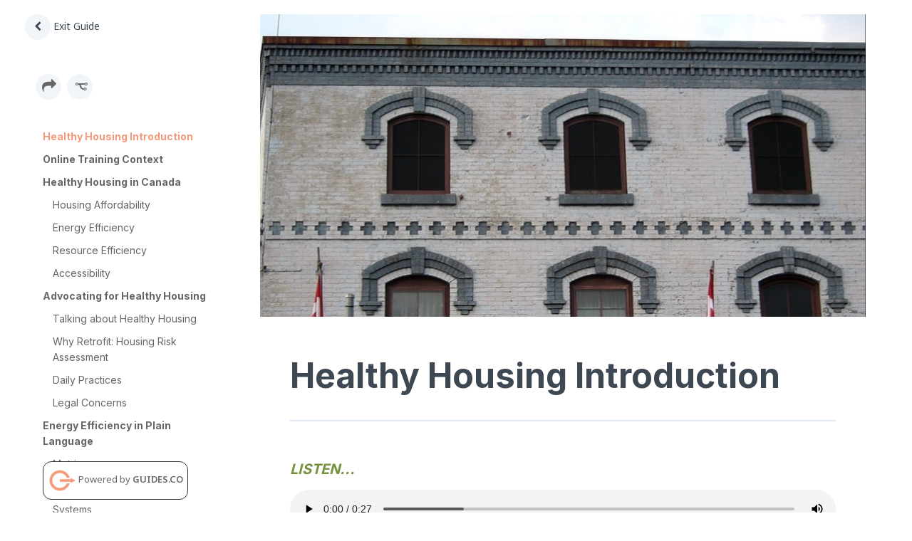

--- FILE ---
content_type: text/html; charset=UTF-8
request_url: https://guides.co/g/healthy-housing-advocacy
body_size: 3091
content:
<!DOCTYPE html>
<html prefix="og: http://ogp.me/ns#" id="guides-html" class="aio-wrapper g-wrapper structure-visible sidebar-visible is-not-mobile-app">
<head>
	<title>Healthy Housing Advocacy by Andy Cockburn on Guides</title>

	
<link rel="canonical" href="https://guides.co/g/healthy-housing-advocacy">


<meta property="og:title" content="Healthy Housing Advocacy">
<meta property="og:description" content="A primer on the language, terminology and mindset that comes with being an advocate for Healthy Housing.">
<meta property="og:url" content="https://guides.co/g/healthy-housing-advocacy">
<meta property="og:image" content="https://static.guides.co/pld/C6Sf1uGGS1OnvJRz5Je1_tower-reneweal-guide-v1-31-.png">
<meta property="og:type" content="article">
<meta property="og:site_name" content="Guides.co">

<meta name="twitter:card" content="summary_large_image">
<meta name="twitter:site" content="@GuidesHQ">

	<meta charset="utf-8">
	<meta http-equiv="X-UA-Compatible" content="IE=edge">
			<meta name="viewport" content="width=device-width, initial-scale=1">
			<link href="/css/guide-main.css?v-4fb0264" rel="stylesheet">

	
	<link rel="preconnect" href="https://fonts.googleapis.com">
	<link rel="preconnect" href="https://fonts.gstatic.com" crossorigin>
	<link href="https://fonts.googleapis.com/css2?family=Inter:wght@400;600;700&family=Noto+Sans:wght@400;600&family=Noto+Serif:ital,wght@0,400;0,700;1,400;1,700&display=swap" rel="stylesheet">

	
		<script>var jsSettings = {"lang":"eng","locale":"en_us","localeAlternative":"en","dev":false,"currentUserId":null,"currentUserLevel":0,"user":"","userImage":"https:\/\/docs.guides.co\/img\/user.jpg","superAwesome":false,"mainDomain":"guides.co","isMobileApp":false,"mobileAppPlatform":"android","personalAccountSlug":false,"variantChannel":null,"definedVariantChannel":null,"guideSlug":"healthy-housing-advocacy","guide":{"slug":"healthy-housing-advocacy","title":"Healthy Housing Advocacy","comments":true,"isArchived":false,"isFavorite":null,"isPremium":false,"isPublished":true},"author":{"name":"Andy Cockburn"},"account":"avJ3OlpdJb0","currentAccountId":"101102","isAGlobalAccount":0,"accountSlug":"naima-canada","currentAccountVersion":"2.00","definedVariantAccountSlug":null,"localeMessages":{"guide":{"noteDeleted":"Note Deleted!","noteCouldNotBeDeleted":"Error: Could not delete this note","deleting":"Deleting\u2026","insertImage":"Insert Image","insertFile":"Insert File","cannotDeleteFirstPage":"Sorry, the first page of a guide can't be deleted.","confirmPageDeletion":"Are you sure you want to delete this page?","confirmPageDeletionTitle":"Confirm Delete","oops":"Oops","deleteAction":"Delete"}},"filestackKey":"AVxJ0PfyBRUCxkygjolGvz","filestackCname":"fs.guides.co","guideContentSizeLimit":256,"guidePermissions":{"canView":true,"canViewDiscussions":true,"canEdit":false},"hasTest":false,"refererLink":"\/","guideStats":{"loaded":"false"},"currentGuideItem":{"id":null,"loaded":"false","reactionStatus":null,"reactionCount":null},"forceEdit":false,"webPusher":null,"pusherEnabled":false,"pusherPushNotificationEnabled":false,"pusherKey":"38c97a268c668a1fb760","pusherCluster":"us2","pusherInstanceId":"7d8a0f0c-40a8-4a69-89ca-abf26558590b","dailyEnabled":true,"dailyToken":"9e818176887d8130de60d25dff97daa34687b1fbea1993bf89662b907017235e","dailyDomain":"guided.daily.co","analyticsDisabled":false,"isLoggedIn":false,"isAppDomain":true}; var accelioSettings = jsSettings;</script>

	
		<!--[if lt IE 9]>
	<script src="//html5shim.googlecode.com/svn/trunk/html5.js"></script>
	<![endif]-->

			<script type="text/javascript">
		!function(){var analytics=window.analytics=window.analytics||[];if(!analytics.initialize)if(analytics.invoked)window.console&&console.error&&console.error("Segment snippet included twice.");else{analytics.invoked=!0;analytics.methods=["trackSubmit","trackClick","trackLink","trackForm","pageview","identify","reset","group","track","ready","alias","debug","page","once","off","on","addSourceMiddleware","addIntegrationMiddleware","setAnonymousId","addDestinationMiddleware"];analytics.factory=function(e){return function(){var t=Array.prototype.slice.call(arguments);t.unshift(e);analytics.push(t);return analytics}};for(var e=0;e<analytics.methods.length;e++){var key=analytics.methods[e];analytics[key]=analytics.factory(key)}analytics.load=function(key,e){var t=document.createElement("script");t.type="text/javascript";t.async=!0;t.src="https://cdn.segment.com/analytics.js/v1/" + key + "/analytics.min.js";var n=document.getElementsByTagName("script")[0];n.parentNode.insertBefore(t,n);analytics._loadOptions=e};analytics.SNIPPET_VERSION="4.13.1";
			analytics.load('1x0yb7D8rYu93S8qwAV5VPbQwcnSFANK');
			analytics.page();
		}}();

			</script>
	<script type="application/ld+json">
	{
	  "@context": "http://schema.org/",
	  "@type": "Book",
		"additionalType": "DigitalDocument",
		"accessibilityAPI": "ARIA",
	  "accessibilityControl": [
	    "fullKeyboardControl",
	    "fullMouseControl",
			"fullVideoControl"
	  ],
		"accessibilityFeature": [
			"index",
			"structuralNavigation",
			"tableOfContents",
			"largePrint/CSSEnabled",
			"highContrast/CSSEnabled",
			"resizeText/CSSEnabled",
			"displayTransformability",
			"longDescription",
			"alternativeText"
		],
		"accessibilityHazard": [
			"noFlashingHazard",
			"noMotionSimulationHazard",
			"noSoundHazard"
		],
		"bookFormat": "EBook",
		"description": "A primer on the language, terminology and mindset that comes with being an advocate for Healthy Housing.",
		"genre": "Educational Materials",
		"inLanguage": "en-US",
		"isFamilyFriendly": "true",
		"name": "Healthy Housing Advocacy",
		"numberOfPages": "31",
		"publisher": {
			"@type": "Organization",
			"name": "Guides.co"
		},
		"author": "Andy Cockburn",
		"image": "https:\/\/static.guides.co\/pld\/C6Sf1uGGS1OnvJRz5Je1_tower-reneweal-guide-v1-31-.png"		}
			
	</script>
	</head>
<body style="margin:0" class="guide-page guidesco guide-pre-loaded is-not-mobile">

<div class="aio-wrapper g-wrapper" data-aio-guide="healthy-housing-advocacy">
	<div class="g-combined">
		<div class="g-structure"></div>
		<div class="g-content-area">
			<div class="g-content">
				<div class="g-content-container">
										<div class="g-header"></div>
					<div class="g-content-wrapper">
							
	<h2 class="item-header" id="">
				<div class="gi-title">
					</div>
	</h2>

	<div class="gi-content-toolbar"></div>

	<div class="gi-content clearfix" data-gi-type="" data-gi-id="" data-gi-like-count="">

		<div class="gi-content-container">
					</div>
		<div class="gi-content-footer">
						

			
					</div>
	</div>

						</div>
				</div>
			</div>
		</div>
					<div class="g-discussion"></div>
			</div>
</div>




	<script src="https://cdn.ravenjs.com/3.22.1/raven.min.js" crossorigin="anonymous"></script>
	<script>
		Raven.config('https://6b2b3f4bee044c17a5f02e9a27d5f59e@sentry.io/280926', {
			serverName: "9d4863b96a5c2a2ba0f994bcc9c974b1",
						release: "4fb02647ccb01a77b86f7a05daac95bb768b72bb",
					}).install();
			</script>

	<script src="/js/guide-deps.js?v-4fb0264"></script>
<script src="/js/guide.js?v-4fb0264"></script>


<script src="/js/card-actions.js?v-4fb0264"></script>



<!-- a 9d4863b96a5c2a2ba0f994bcc9c974b1/4fb0264 -->
</body>
</html>


--- FILE ---
content_type: text/html; charset=UTF-8
request_url: https://guides.co/g/healthy-housing-advocacy/discussion/null
body_size: 870
content:
	<!-- <div class="discussion-header-actions">
		<a data-g-action="toggle-sidebar" href="#" class="toggle-sidebar">
			<i class="fa fa-arrow-right sidebar-visible"></i> <span class="toggle">Hide Discussion</span>
			<i class="fa fa-comments sidebar-hidden"></i>
		</a>
	</div> -->

	<div class="g-discussion-wrapper">
		<div class="g-discussion-container">
					<div class="community-members">
						<div class="members">
							<h4 style="margin-bottom:12px;">Contributors</h4>
							<div class="contributor-wrapper" style="display:flex;">
								<div class="member-contributors">
									<div class="clearfix"></div>								</div>
															</div>
						</div>
					</div>
											<hr style="border-bottom: 1px solid #E0E7F2;margin-top: 44px;margin-bottom: 18px;">
						<h4 style="margin-bottom:12px;">About This Guide</h4>
													<p>A primer on the language, terminology and mindset that comes with being an advocate for Healthy Housing.</p>
																<hr style="border-bottom: 1px solid #E0E7F2;margin-top: 0px;margin-bottom: 30px;">

				<h4 class="space-top;">0 Page Comments</h4>
									<p>Help improve this Guide. Start the conversation and upvote comments that are valuable to this Guide.</p>
								<div id="discussionNewThread" class="g-comment" style="overflow:inherit;">
					<div class="g-comment-form"  data-comment-form-type="community">

			<div class="g-comment-form-placeholder-container" data-toggle-placeholder-form="true">
			<div class="aio-author">
				<span class="avatar " data-user-id="0" title="Anonymous Traveller" style="" ><img src="/img/user.jpg" alt="Anonymous Traveller" ></span>			</div>
			<textarea rows="1"  placeholder="Write a comment..."></textarea>
		</div>
		<div class="g-comment-form-container aio-hide">
					<div class="aio-author">
				<span class="avatar " data-user-id="0" title="Anonymous Traveller" style="" ><img src="/img/user.jpg" alt="Anonymous Traveller" ></span>			</div>
			<div class="textarea-wrapper">
				<textarea rows="3" placeholder="Write a comment..." onInput="this.parentNode.dataset.replicatedValue = this.value"></textarea>
			</div>
				<div class="margin-top-5">
			<a href="#" class="btn btn-default" data-toggle-placeholder-form="true">Cancel</a>
			<a href="#" class="btn btn-primary" data-g-discussion-save="" >Post</a>
		</div>
	</div>
</div>
				</div>
				<div class="g-all-comments">
					<div id="discussionnull" class="main-discussion-type">
						
<div class="aio-discussion">
	
		
	</div>					</div>
				</div>
			 </div>
		</div>	
	</div>


--- FILE ---
content_type: text/html; charset=UTF-8
request_url: https://guides.co/g/healthy-housing-advocacy/combined
body_size: 2001
content:
<div>
	<div class="header"><ul class="list-bubble">
	</ul>
</div>
	<div class="structure"><ul class="structure-header-actions inline">
	<li class="home">
					<a href="/" target="_top">
				<i class="fa fa-chevron-left"></i> Exit Guide
				</a>
	</li>
	</ul>
<div class="structure-section header-section">
<div class="mobile-guide-nav" style="left: 0px;width: 100vw;position: fixed;top: 0px;">
	<a href="/" class="mobile-home g-goto-home" target="_top" style="flex:0;"><i class="fa fa-chevron-left"></i></a>
	<a class="mobile-structure" data-g-action="toggle-structure"><i class="fa fa-navicon"></i></a>
	<a class="mobile-guide selected">Healthy Housing Advocacy</a>
</div>


		<div class="cover-photo">
						<div class="cover-photo-bg" style="background-image:url('https://static.guides.co/pld/C6Sf1uGGS1OnvJRz5Je1_tower-reneweal-guide-v1-31-.png')" data-image="https://static.guides.co/pld/C6Sf1uGGS1OnvJRz5Je1_tower-reneweal-guide-v1-31-.png" data-empty-image="/img/default.png"></div>
			<h1 class="structure-header guide-title">
				Healthy Housing Advocacy<br>
									<span class="source">by <strong><a href="https://guides.co/a/naima-canada" style="color:#F49979;">NAIMA Canada</a></strong></span>
							</h1>
		</div>
	</div>

			<div class="structure-section interact-section" style="padding-top: 20px;">
		<div class="details clearfix">
							<p class="small pull-left icons" data-toggle="tooltip" title="Share">
					<a href="#" class="share" data-id="46728" data-original-title="loading" data-original-content="Loading..." data-type="guide" data-toggle="manual-popover">
						<span class="fa-stack">
						  <i class="fa fa-share"></i>
						</span>
					</a>
				</p>
										<p class="small pull-left icons" data-toggle="tooltip" title="Add to...">
											<a href="/register/guide/46728" data-guide-id="46728">
							<span class="fa-stack">
							  <i class="fa fa-code-fork fa-rotate-90"></i>
							</span>
						</a>
									</p>
								</div>
	</div>
	
	<div class="structure-section toc-section">
		<ul class="structure-list" data-guide-title="Healthy Housing Advocacy" data-guide-id="46728">
							<li data-gi-id="169433" class="gi-section " data-g-goto="content">
					
					<div class="gi-metas">
						{{#guideItems.gi169433Notes}}
						<div class="gi-meta meta-notes">
							<i class="aio-fa aio-fa-book"></i>
						</div>
						{{/guideItems.gi169433Notes}}

						{{#guideItems.gi169433Like}}
						<div class="gi-meta meta-like">
							<i class="aio-fa aio-fa-heart"></i>
						</div>
						{{/guideItems.gi169433Like}}

					</div>

					<h3>						<a href="/g/healthy-housing-advocacy/169433">
							<span class="gi-title" style="">Healthy Housing Introduction</span>
						</a>
					</h3>

									</li>
								<li data-gi-id="182004" class="gi-section " data-g-goto="content">
					
					<div class="gi-metas">
						{{#guideItems.gi182004Notes}}
						<div class="gi-meta meta-notes">
							<i class="aio-fa aio-fa-book"></i>
						</div>
						{{/guideItems.gi182004Notes}}

						{{#guideItems.gi182004Like}}
						<div class="gi-meta meta-like">
							<i class="aio-fa aio-fa-heart"></i>
						</div>
						{{/guideItems.gi182004Like}}

					</div>

					<h3>						<a href="/g/healthy-housing-advocacy/182004">
							<span class="gi-title" style="">Online Training Context</span>
						</a>
					</h3>

									</li>
								<li data-gi-id="169439" class="gi-section " data-g-goto="content">
					
					<div class="gi-metas">
						{{#guideItems.gi169439Notes}}
						<div class="gi-meta meta-notes">
							<i class="aio-fa aio-fa-book"></i>
						</div>
						{{/guideItems.gi169439Notes}}

						{{#guideItems.gi169439Like}}
						<div class="gi-meta meta-like">
							<i class="aio-fa aio-fa-heart"></i>
						</div>
						{{/guideItems.gi169439Like}}

					</div>

					<h3>						<a href="/g/healthy-housing-advocacy/169439">
							<span class="gi-title" style="">Healthy Housing in Canada</span>
						</a>
					</h3>

									</li>
								<li data-gi-id="169434" class="gi-task " data-g-goto="content">
											<span class="selector">
							<i class="fa fa-chevron-right"></i>
						</span>
					
					<div class="gi-metas">
						{{#guideItems.gi169434Notes}}
						<div class="gi-meta meta-notes">
							<i class="aio-fa aio-fa-book"></i>
						</div>
						{{/guideItems.gi169434Notes}}

						{{#guideItems.gi169434Like}}
						<div class="gi-meta meta-like">
							<i class="aio-fa aio-fa-heart"></i>
						</div>
						{{/guideItems.gi169434Like}}

					</div>

					<h3>						<a href="/g/healthy-housing-advocacy/169434">
							<span class="gi-title" style="">Housing Affordability</span>
						</a>
					</h3>

									</li>
								<li data-gi-id="169445" class="gi-task " data-g-goto="content">
											<span class="selector">
							<i class="fa fa-chevron-right"></i>
						</span>
					
					<div class="gi-metas">
						{{#guideItems.gi169445Notes}}
						<div class="gi-meta meta-notes">
							<i class="aio-fa aio-fa-book"></i>
						</div>
						{{/guideItems.gi169445Notes}}

						{{#guideItems.gi169445Like}}
						<div class="gi-meta meta-like">
							<i class="aio-fa aio-fa-heart"></i>
						</div>
						{{/guideItems.gi169445Like}}

					</div>

					<h3>						<a href="/g/healthy-housing-advocacy/169445">
							<span class="gi-title" style="">Energy Efficiency</span>
						</a>
					</h3>

									</li>
								<li data-gi-id="169446" class="gi-task " data-g-goto="content">
											<span class="selector">
							<i class="fa fa-chevron-right"></i>
						</span>
					
					<div class="gi-metas">
						{{#guideItems.gi169446Notes}}
						<div class="gi-meta meta-notes">
							<i class="aio-fa aio-fa-book"></i>
						</div>
						{{/guideItems.gi169446Notes}}

						{{#guideItems.gi169446Like}}
						<div class="gi-meta meta-like">
							<i class="aio-fa aio-fa-heart"></i>
						</div>
						{{/guideItems.gi169446Like}}

					</div>

					<h3>						<a href="/g/healthy-housing-advocacy/169446">
							<span class="gi-title" style="">Resource Efficiency</span>
						</a>
					</h3>

									</li>
								<li data-gi-id="169447" class="gi-task " data-g-goto="content">
											<span class="selector">
							<i class="fa fa-chevron-right"></i>
						</span>
					
					<div class="gi-metas">
						{{#guideItems.gi169447Notes}}
						<div class="gi-meta meta-notes">
							<i class="aio-fa aio-fa-book"></i>
						</div>
						{{/guideItems.gi169447Notes}}

						{{#guideItems.gi169447Like}}
						<div class="gi-meta meta-like">
							<i class="aio-fa aio-fa-heart"></i>
						</div>
						{{/guideItems.gi169447Like}}

					</div>

					<h3>						<a href="/g/healthy-housing-advocacy/169447">
							<span class="gi-title" style="">Accessibility</span>
						</a>
					</h3>

									</li>
								<li data-gi-id="169440" class="gi-section " data-g-goto="content">
					
					<div class="gi-metas">
						{{#guideItems.gi169440Notes}}
						<div class="gi-meta meta-notes">
							<i class="aio-fa aio-fa-book"></i>
						</div>
						{{/guideItems.gi169440Notes}}

						{{#guideItems.gi169440Like}}
						<div class="gi-meta meta-like">
							<i class="aio-fa aio-fa-heart"></i>
						</div>
						{{/guideItems.gi169440Like}}

					</div>

					<h3>						<a href="/g/healthy-housing-advocacy/169440">
							<span class="gi-title" style="">Advocating for Healthy Housing</span>
						</a>
					</h3>

									</li>
								<li data-gi-id="169449" class="gi-task " data-g-goto="content">
											<span class="selector">
							<i class="fa fa-chevron-right"></i>
						</span>
					
					<div class="gi-metas">
						{{#guideItems.gi169449Notes}}
						<div class="gi-meta meta-notes">
							<i class="aio-fa aio-fa-book"></i>
						</div>
						{{/guideItems.gi169449Notes}}

						{{#guideItems.gi169449Like}}
						<div class="gi-meta meta-like">
							<i class="aio-fa aio-fa-heart"></i>
						</div>
						{{/guideItems.gi169449Like}}

					</div>

					<h3>						<a href="/g/healthy-housing-advocacy/169449">
							<span class="gi-title" style="">Talking about Healthy Housing</span>
						</a>
					</h3>

									</li>
								<li data-gi-id="182005" class="gi-task " data-g-goto="content">
											<span class="selector">
							<i class="fa fa-chevron-right"></i>
						</span>
					
					<div class="gi-metas">
						{{#guideItems.gi182005Notes}}
						<div class="gi-meta meta-notes">
							<i class="aio-fa aio-fa-book"></i>
						</div>
						{{/guideItems.gi182005Notes}}

						{{#guideItems.gi182005Like}}
						<div class="gi-meta meta-like">
							<i class="aio-fa aio-fa-heart"></i>
						</div>
						{{/guideItems.gi182005Like}}

					</div>

					<h3>						<a href="/g/healthy-housing-advocacy/182005">
							<span class="gi-title" style="">Why Retrofit: Housing Risk Assessment</span>
						</a>
					</h3>

									</li>
								<li data-gi-id="169450" class="gi-task " data-g-goto="content">
											<span class="selector">
							<i class="fa fa-chevron-right"></i>
						</span>
					
					<div class="gi-metas">
						{{#guideItems.gi169450Notes}}
						<div class="gi-meta meta-notes">
							<i class="aio-fa aio-fa-book"></i>
						</div>
						{{/guideItems.gi169450Notes}}

						{{#guideItems.gi169450Like}}
						<div class="gi-meta meta-like">
							<i class="aio-fa aio-fa-heart"></i>
						</div>
						{{/guideItems.gi169450Like}}

					</div>

					<h3>						<a href="/g/healthy-housing-advocacy/169450">
							<span class="gi-title" style="">Daily Practices</span>
						</a>
					</h3>

									</li>
								<li data-gi-id="169451" class="gi-task " data-g-goto="content">
											<span class="selector">
							<i class="fa fa-chevron-right"></i>
						</span>
					
					<div class="gi-metas">
						{{#guideItems.gi169451Notes}}
						<div class="gi-meta meta-notes">
							<i class="aio-fa aio-fa-book"></i>
						</div>
						{{/guideItems.gi169451Notes}}

						{{#guideItems.gi169451Like}}
						<div class="gi-meta meta-like">
							<i class="aio-fa aio-fa-heart"></i>
						</div>
						{{/guideItems.gi169451Like}}

					</div>

					<h3>						<a href="/g/healthy-housing-advocacy/169451">
							<span class="gi-title" style="">Legal Concerns</span>
						</a>
					</h3>

									</li>
								<li data-gi-id="169441" class="gi-section " data-g-goto="content">
					
					<div class="gi-metas">
						{{#guideItems.gi169441Notes}}
						<div class="gi-meta meta-notes">
							<i class="aio-fa aio-fa-book"></i>
						</div>
						{{/guideItems.gi169441Notes}}

						{{#guideItems.gi169441Like}}
						<div class="gi-meta meta-like">
							<i class="aio-fa aio-fa-heart"></i>
						</div>
						{{/guideItems.gi169441Like}}

					</div>

					<h3>						<a href="/g/healthy-housing-advocacy/169441">
							<span class="gi-title" style="">Energy Efficiency in Plain Language</span>
						</a>
					</h3>

									</li>
								<li data-gi-id="170817" class="gi-task " data-g-goto="content">
											<span class="selector">
							<i class="fa fa-chevron-right"></i>
						</span>
					
					<div class="gi-metas">
						{{#guideItems.gi170817Notes}}
						<div class="gi-meta meta-notes">
							<i class="aio-fa aio-fa-book"></i>
						</div>
						{{/guideItems.gi170817Notes}}

						{{#guideItems.gi170817Like}}
						<div class="gi-meta meta-like">
							<i class="aio-fa aio-fa-heart"></i>
						</div>
						{{/guideItems.gi170817Like}}

					</div>

					<h3>						<a href="/g/healthy-housing-advocacy/170817">
							<span class="gi-title" style="">Metrics</span>
						</a>
					</h3>

									</li>
								<li data-gi-id="169453" class="gi-task " data-g-goto="content">
											<span class="selector">
							<i class="fa fa-chevron-right"></i>
						</span>
					
					<div class="gi-metas">
						{{#guideItems.gi169453Notes}}
						<div class="gi-meta meta-notes">
							<i class="aio-fa aio-fa-book"></i>
						</div>
						{{/guideItems.gi169453Notes}}

						{{#guideItems.gi169453Like}}
						<div class="gi-meta meta-like">
							<i class="aio-fa aio-fa-heart"></i>
						</div>
						{{/guideItems.gi169453Like}}

					</div>

					<h3>						<a href="/g/healthy-housing-advocacy/169453">
							<span class="gi-title" style="">Construction</span>
						</a>
					</h3>

									</li>
								<li data-gi-id="169454" class="gi-task " data-g-goto="content">
											<span class="selector">
							<i class="fa fa-chevron-right"></i>
						</span>
					
					<div class="gi-metas">
						{{#guideItems.gi169454Notes}}
						<div class="gi-meta meta-notes">
							<i class="aio-fa aio-fa-book"></i>
						</div>
						{{/guideItems.gi169454Notes}}

						{{#guideItems.gi169454Like}}
						<div class="gi-meta meta-like">
							<i class="aio-fa aio-fa-heart"></i>
						</div>
						{{/guideItems.gi169454Like}}

					</div>

					<h3>						<a href="/g/healthy-housing-advocacy/169454">
							<span class="gi-title" style="">Systems</span>
						</a>
					</h3>

									</li>
								<li data-gi-id="169442" class="gi-section " data-g-goto="content">
					
					<div class="gi-metas">
						{{#guideItems.gi169442Notes}}
						<div class="gi-meta meta-notes">
							<i class="aio-fa aio-fa-book"></i>
						</div>
						{{/guideItems.gi169442Notes}}

						{{#guideItems.gi169442Like}}
						<div class="gi-meta meta-like">
							<i class="aio-fa aio-fa-heart"></i>
						</div>
						{{/guideItems.gi169442Like}}

					</div>

					<h3>						<a href="/g/healthy-housing-advocacy/169442">
							<span class="gi-title" style="">Affordability &amp; Accessibility</span>
						</a>
					</h3>

									</li>
								<li data-gi-id="169455" class="gi-task " data-g-goto="content">
											<span class="selector">
							<i class="fa fa-chevron-right"></i>
						</span>
					
					<div class="gi-metas">
						{{#guideItems.gi169455Notes}}
						<div class="gi-meta meta-notes">
							<i class="aio-fa aio-fa-book"></i>
						</div>
						{{/guideItems.gi169455Notes}}

						{{#guideItems.gi169455Like}}
						<div class="gi-meta meta-like">
							<i class="aio-fa aio-fa-heart"></i>
						</div>
						{{/guideItems.gi169455Like}}

					</div>

					<h3>						<a href="/g/healthy-housing-advocacy/169455">
							<span class="gi-title" style="">Canadian Housing Economics</span>
						</a>
					</h3>

									</li>
								<li data-gi-id="169456" class="gi-task " data-g-goto="content">
											<span class="selector">
							<i class="fa fa-chevron-right"></i>
						</span>
					
					<div class="gi-metas">
						{{#guideItems.gi169456Notes}}
						<div class="gi-meta meta-notes">
							<i class="aio-fa aio-fa-book"></i>
						</div>
						{{/guideItems.gi169456Notes}}

						{{#guideItems.gi169456Like}}
						<div class="gi-meta meta-like">
							<i class="aio-fa aio-fa-heart"></i>
						</div>
						{{/guideItems.gi169456Like}}

					</div>

					<h3>						<a href="/g/healthy-housing-advocacy/169456">
							<span class="gi-title" style="">Housing Needs - People and Social</span>
						</a>
					</h3>

									</li>
								<li data-gi-id="169457" class="gi-task " data-g-goto="content">
											<span class="selector">
							<i class="fa fa-chevron-right"></i>
						</span>
					
					<div class="gi-metas">
						{{#guideItems.gi169457Notes}}
						<div class="gi-meta meta-notes">
							<i class="aio-fa aio-fa-book"></i>
						</div>
						{{/guideItems.gi169457Notes}}

						{{#guideItems.gi169457Like}}
						<div class="gi-meta meta-like">
							<i class="aio-fa aio-fa-heart"></i>
						</div>
						{{/guideItems.gi169457Like}}

					</div>

					<h3>						<a href="/g/healthy-housing-advocacy/169457">
							<span class="gi-title" style="">Housing for the Vulnerable Sector</span>
						</a>
					</h3>

									</li>
								<li data-gi-id="172940" class="gi-task " data-g-goto="content">
											<span class="selector">
							<i class="fa fa-chevron-right"></i>
						</span>
					
					<div class="gi-metas">
						{{#guideItems.gi172940Notes}}
						<div class="gi-meta meta-notes">
							<i class="aio-fa aio-fa-book"></i>
						</div>
						{{/guideItems.gi172940Notes}}

						{{#guideItems.gi172940Like}}
						<div class="gi-meta meta-like">
							<i class="aio-fa aio-fa-heart"></i>
						</div>
						{{/guideItems.gi172940Like}}

					</div>

					<h3>						<a href="/g/healthy-housing-advocacy/172940">
							<span class="gi-title" style="">Agencies &amp; Housing Resources - Links</span>
						</a>
					</h3>

									</li>
								<li data-gi-id="182007" class="gi-section " data-g-goto="content">
					
					<div class="gi-metas">
						{{#guideItems.gi182007Notes}}
						<div class="gi-meta meta-notes">
							<i class="aio-fa aio-fa-book"></i>
						</div>
						{{/guideItems.gi182007Notes}}

						{{#guideItems.gi182007Like}}
						<div class="gi-meta meta-like">
							<i class="aio-fa aio-fa-heart"></i>
						</div>
						{{/guideItems.gi182007Like}}

					</div>

					<h3>						<a href="/g/healthy-housing-advocacy/182007">
							<span class="gi-title" style="">A Field Guide to Retrofits in Occupied Buildings</span>
						</a>
					</h3>

									</li>
								<li data-gi-id="169980" class="gi-section " data-g-goto="content">
					
					<div class="gi-metas">
						{{#guideItems.gi169980Notes}}
						<div class="gi-meta meta-notes">
							<i class="aio-fa aio-fa-book"></i>
						</div>
						{{/guideItems.gi169980Notes}}

						{{#guideItems.gi169980Like}}
						<div class="gi-meta meta-like">
							<i class="aio-fa aio-fa-heart"></i>
						</div>
						{{/guideItems.gi169980Like}}

					</div>

					<h3>						<a href="/g/healthy-housing-advocacy/169980">
							<span class="gi-title" style="">Resources</span>
						</a>
					</h3>

									</li>
						</ul>

		
	</div>
				<a href="https://guides.co" target="_blank">
		<div class="poweredby">
			<img src="/img/icon-120.png"> Powered by <strong>GUIDES.CO</strong>
		</div>
		</a>
	</div>
	<div class="navigation">	<span class="navigation-previous-wrapper"><a href="#" class="navigation-previous" data-g-action="previous-page"><i class="fa fa-chevron-left"></i></a></span>
	<span class="navigation-next-wrapper"><a href="#" class="navigation-next" data-g-action="next-page"><i class="fa fa-chevron-right"></i></a></span>
</div>
	</div>


--- FILE ---
content_type: text/html; charset=UTF-8
request_url: https://guides.co/g/healthy-housing-advocacy/content/
body_size: 1151
content:
<div class="g-content-container">					<div class="gi-header">
						<img src="https://cdn.fs.guides.co/DP06iNlNRoKg2Nzr8KZO" data-default-image="/img/empty.gif" data-empty-image="/img/empty.gif">
		</div>
	
	<h2 class="item-header" id="169433">
				<div class="gi-title">
			Healthy Housing Introduction		</div>
	</h2>

	<div class="gi-content-toolbar"></div>

	<div class="gi-content clearfix" data-next-gi-id="182004" data-gi-type="Section" data-gi-id="169433" data-gi-like-count="0">

		<div class="gi-content-container">
			<h4><span style="color: rgb(118, 146, 60);"><strong><em>LISTEN...</em></strong></span></h4>
<figure><span style="color: rgb(118, 146, 60);"><audio class="audioPlayer" controls="" controlslist="nodownload" src="https://cdn.fs.guides.co/FJXDlPXYT1qqhiUvg5Ip"><span style="color: rgb(118, 146, 60);"><span style="color: rgb(118, 146, 60);"><span style="color: rgb(118, 146, 60);"><span style="color: rgb(118, 146, 60);"><span style="color: rgb(118, 146, 60);"><a href="https://cdn.fs.guides.co/FJXDlPXYT1qqhiUvg5Ip" target="_blank" ref="nofollow">Go to audio file</a></span></span></span></span></span></audio></span></figure>
<p></p>
<h4><span style="color: rgb(118, 146, 60);">This section in <strong>Tenant Liaison</strong> training introduces the practice of <strong>Healthy Housing Advocacy</strong>, something that every worker in retrofit and renovation must understand and embrace.</span></h4>
<h4>The areas presented within the <strong>Healthy Housing Advocacy</strong> guide are:</h4>
<ul>
<li><strong>Definition of Healthy Housing in Canada</strong>
<ol>
<li><a href="169434" target="_blank" rel="nofollow">Affordability</a></li>
<li><a href="169445" target="_blank" rel="nofollow">Energy Efficiency</a></li>
<li><a href="169446" target="_blank" rel="nofollow">Resource Efficiency</a></li>
<li><a href="169447" target="_blank" rel="nofollow">Accessibility</a></li>
</ol>
</li>
<li><strong>Advocating for Healthy Housing - Key Communications</strong>
<ol>
<li><a href="169449" target="_blank" rel="nofollow">Talking to tenants</a> about Healthy Housing</li>
<li><a href="169450" target="_blank" rel="nofollow">Daily Practices</a> - Walking the Talk</li>
<li><a href="169451" target="_blank" rel="nofollow">Legal</a> - avoiding claims and jargon</li>
</ol>
</li>
</ul>
<ul>
<li><strong>Energy Efficiency in Housing - Plain Language Descriptions</strong>
<ol>
<li><a href="170817" target="_blank" rel="nofollow">Metrics</a> - Energy generation, energy costs</li>
<li><a href="169453" target="_blank" rel="nofollow">Construction</a> - Insulation, fenestration, thermal performance and air sealing</li>
<li><a href="169454" target="_blank" rel="nofollow">Systems</a> - HRV / ERV, ventilation and indoor air quality (IAQ)</li>
</ol>
</li>
</ul>
<ul>
<li><strong>Affordability and Accessibility of Healthy Housing</strong>
<ol>
<li>An Overview of <a href="169455" target="_blank" rel="nofollow">Housing Economics in Canada</a></li>
<li>Demographics, Social Groups & <a href="169456" target="_blank" rel="nofollow">Housing Needs</a></li>
<li><a href="169457" target="_blank" rel="nofollow">Healthy housing in the vulnerable sector</a></li>
</ol>
</li>
</ul>
<p></p>		</div>
		<div class="gi-content-footer">
						

			
							<p class="pull-right text-right">
					Next page<br>
					<a href="#" rel="next" data-g-action="next-page">
						Online Training Context »
					</a>
				</p>
					</div>
	</div>

	</div>

--- FILE ---
content_type: text/html; charset=UTF-8
request_url: https://guides.co/g/healthy-housing-advocacy/discussion/169433
body_size: 874
content:
	<!-- <div class="discussion-header-actions">
		<a data-g-action="toggle-sidebar" href="#" class="toggle-sidebar">
			<i class="fa fa-arrow-right sidebar-visible"></i> <span class="toggle">Hide Discussion</span>
			<i class="fa fa-comments sidebar-hidden"></i>
		</a>
	</div> -->

	<div class="g-discussion-wrapper">
		<div class="g-discussion-container">
					<div class="community-members">
						<div class="members">
							<h4 style="margin-bottom:12px;">Contributors</h4>
							<div class="contributor-wrapper" style="display:flex;">
								<div class="member-contributors">
									<div class="clearfix"></div>								</div>
															</div>
						</div>
					</div>
											<hr style="border-bottom: 1px solid #E0E7F2;margin-top: 44px;margin-bottom: 18px;">
						<h4 style="margin-bottom:12px;">About This Guide</h4>
													<p>A primer on the language, terminology and mindset that comes with being an advocate for Healthy Housing.</p>
																<hr style="border-bottom: 1px solid #E0E7F2;margin-top: 0px;margin-bottom: 30px;">

				<h4 class="space-top;">0 Page Comments</h4>
									<p>Help improve this Guide. Start the conversation and upvote comments that are valuable to this Guide.</p>
								<div id="discussionNewThread" class="g-comment" style="overflow:inherit;">
					<div class="g-comment-form"  data-comment-form-type="community">

			<div class="g-comment-form-placeholder-container" data-toggle-placeholder-form="true">
			<div class="aio-author">
				<span class="avatar " data-user-id="0" title="Anonymous Traveller" style="" ><img src="/img/user.jpg" alt="Anonymous Traveller" ></span>			</div>
			<textarea rows="1"  placeholder="Write a comment..."></textarea>
		</div>
		<div class="g-comment-form-container aio-hide">
					<div class="aio-author">
				<span class="avatar " data-user-id="0" title="Anonymous Traveller" style="" ><img src="/img/user.jpg" alt="Anonymous Traveller" ></span>			</div>
			<div class="textarea-wrapper">
				<textarea rows="3" placeholder="Write a comment..." onInput="this.parentNode.dataset.replicatedValue = this.value"></textarea>
			</div>
				<div class="margin-top-5">
			<a href="#" class="btn btn-default" data-toggle-placeholder-form="true">Cancel</a>
			<a href="#" class="btn btn-primary" data-g-discussion-save="" >Post</a>
		</div>
	</div>
</div>
				</div>
				<div class="g-all-comments">
					<div id="discussion169433" class="main-discussion-type">
						
<div class="aio-discussion">
	
		
	</div>					</div>
				</div>
			 </div>
		</div>	
	</div>
